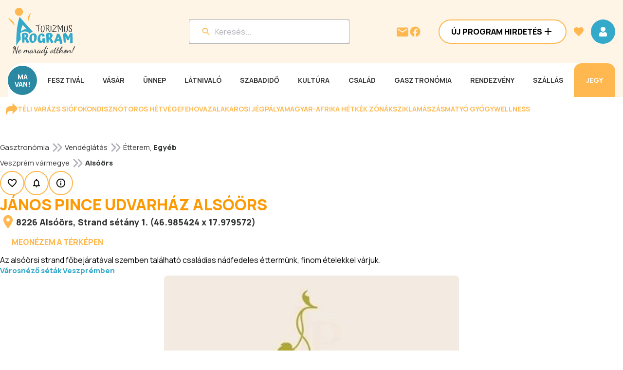

--- FILE ---
content_type: application/javascript; charset=utf-8
request_url: https://fundingchoicesmessages.google.com/f/AGSKWxXNNwXQpiuKR7eYTLQIk-W20000jBF1LQPwNxw59c2wupruSdgYUA2qSNlF0MuunrkteACDf3vimDY0jhRkwCSvtSxnDV6XYODjBnk9Trax_OPr_n1uBn2VFEDuumN1tkXT7ewaaQXUV4jxb_GN-w1WEwRISnE7YNvw5NHV8nwuBHgNa4Htm-Gcl38a/_/adx/iframe./advweb.-sponsor-ad./adTagRequest./banners/googlebanner
body_size: -1292
content:
window['cd2dcd6c-84de-4d86-9bb2-547fd5f3718f'] = true;

--- FILE ---
content_type: application/javascript; charset=UTF-8
request_url: https://www.programturizmus.hu/_next/static/chunks/6568-3ae28b91e7bf1243.js
body_size: 10324
content:
"use strict";(self.webpackChunk_N_E=self.webpackChunk_N_E||[]).push([[6568],{87045:function(t,e,n){n.d(e,{j:function(){return r}});var s=n(24112),i=n(45345),r=new class extends s.l{#t;#e;#n;constructor(){super(),this.#n=t=>{if(!i.sk&&window.addEventListener){let e=()=>t();return window.addEventListener("visibilitychange",e,!1),()=>{window.removeEventListener("visibilitychange",e)}}}}onSubscribe(){this.#e||this.setEventListener(this.#n)}onUnsubscribe(){this.hasListeners()||(this.#e?.(),this.#e=void 0)}setEventListener(t){this.#n=t,this.#e?.(),this.#e=t(t=>{"boolean"==typeof t?this.setFocused(t):this.onFocus()})}setFocused(t){this.#t!==t&&(this.#t=t,this.onFocus())}onFocus(){let t=this.isFocused();this.listeners.forEach(e=>{e(t)})}isFocused(){return"boolean"==typeof this.#t?this.#t:globalThis.document?.visibilityState!=="hidden"}}},18238:function(t,e,n){n.d(e,{V:function(){return s}});var s=function(){let t=[],e=0,n=t=>{t()},s=t=>{t()},i=t=>setTimeout(t,0),r=s=>{e?t.push(s):i(()=>{n(s)})},o=()=>{let e=t;t=[],e.length&&i(()=>{s(()=>{e.forEach(t=>{n(t)})})})};return{batch:t=>{let n;e++;try{n=t()}finally{--e||o()}return n},batchCalls:t=>(...e)=>{r(()=>{t(...e)})},schedule:r,setNotifyFunction:t=>{n=t},setBatchNotifyFunction:t=>{s=t},setScheduler:t=>{i=t}}}()},57853:function(t,e,n){n.d(e,{N:function(){return r}});var s=n(24112),i=n(45345),r=new class extends s.l{#s=!0;#e;#n;constructor(){super(),this.#n=t=>{if(!i.sk&&window.addEventListener){let e=()=>t(!0),n=()=>t(!1);return window.addEventListener("online",e,!1),window.addEventListener("offline",n,!1),()=>{window.removeEventListener("online",e),window.removeEventListener("offline",n)}}}}onSubscribe(){this.#e||this.setEventListener(this.#n)}onUnsubscribe(){this.hasListeners()||(this.#e?.(),this.#e=void 0)}setEventListener(t){this.#n=t,this.#e?.(),this.#e=t(this.setOnline.bind(this))}setOnline(t){this.#s!==t&&(this.#s=t,this.listeners.forEach(e=>{e(t)}))}isOnline(){return this.#s}}},21733:function(t,e,n){n.d(e,{A:function(){return a},z:function(){return c}});var s=n(45345),i=n(18238),r=n(11255),o=n(7989),a=class extends o.F{#i;#r;#o;#a;#c;#l;constructor(t){super(),this.#l=!1,this.#c=t.defaultOptions,this.setOptions(t.options),this.observers=[],this.#o=t.cache,this.queryKey=t.queryKey,this.queryHash=t.queryHash,this.#i=t.state||function(t){let e="function"==typeof t.initialData?t.initialData():t.initialData,n=void 0!==e,s=n?"function"==typeof t.initialDataUpdatedAt?t.initialDataUpdatedAt():t.initialDataUpdatedAt:0;return{data:e,dataUpdateCount:0,dataUpdatedAt:n?s??Date.now():0,error:null,errorUpdateCount:0,errorUpdatedAt:0,fetchFailureCount:0,fetchFailureReason:null,fetchMeta:null,isInvalidated:!1,status:n?"success":"pending",fetchStatus:"idle"}}(this.options),this.state=this.#i,this.scheduleGc()}get meta(){return this.options.meta}get promise(){return this.#a?.promise}setOptions(t){this.options={...this.#c,...t},this.updateGcTime(this.options.gcTime)}optionalRemove(){this.observers.length||"idle"!==this.state.fetchStatus||this.#o.remove(this)}setData(t,e){let n=(0,s.oE)(this.state.data,t,this.options);return this.#u({data:n,type:"success",dataUpdatedAt:e?.updatedAt,manual:e?.manual}),n}setState(t,e){this.#u({type:"setState",state:t,setStateOptions:e})}cancel(t){let e=this.#a?.promise;return this.#a?.cancel(t),e?e.then(s.ZT).catch(s.ZT):Promise.resolve()}destroy(){super.destroy(),this.cancel({silent:!0})}reset(){this.destroy(),this.setState(this.#i)}isActive(){return this.observers.some(t=>!1!==(0,s.Nc)(t.options.enabled,this))}isDisabled(){return this.getObserversCount()>0&&!this.isActive()}isStale(){return!!this.state.isInvalidated||(this.getObserversCount()>0?this.observers.some(t=>t.getCurrentResult().isStale):void 0===this.state.data)}isStaleByTime(t=0){return this.state.isInvalidated||void 0===this.state.data||!(0,s.Kp)(this.state.dataUpdatedAt,t)}onFocus(){let t=this.observers.find(t=>t.shouldFetchOnWindowFocus());t?.refetch({cancelRefetch:!1}),this.#a?.continue()}onOnline(){let t=this.observers.find(t=>t.shouldFetchOnReconnect());t?.refetch({cancelRefetch:!1}),this.#a?.continue()}addObserver(t){this.observers.includes(t)||(this.observers.push(t),this.clearGcTimeout(),this.#o.notify({type:"observerAdded",query:this,observer:t}))}removeObserver(t){this.observers.includes(t)&&(this.observers=this.observers.filter(e=>e!==t),this.observers.length||(this.#a&&(this.#l?this.#a.cancel({revert:!0}):this.#a.cancelRetry()),this.scheduleGc()),this.#o.notify({type:"observerRemoved",query:this,observer:t}))}getObserversCount(){return this.observers.length}invalidate(){this.state.isInvalidated||this.#u({type:"invalidate"})}fetch(t,e){if("idle"!==this.state.fetchStatus){if(void 0!==this.state.data&&e?.cancelRefetch)this.cancel({silent:!0});else if(this.#a)return this.#a.continueRetry(),this.#a.promise}if(t&&this.setOptions(t),!this.options.queryFn){let t=this.observers.find(t=>t.options.queryFn);t&&this.setOptions(t.options)}let n=new AbortController,i=t=>{Object.defineProperty(t,"signal",{enumerable:!0,get:()=>(this.#l=!0,n.signal)})},o={fetchOptions:e,options:this.options,queryKey:this.queryKey,state:this.state,fetchFn:()=>{let t=(0,s.cG)(this.options,e),n={queryKey:this.queryKey,meta:this.meta};return(i(n),this.#l=!1,this.options.persister)?this.options.persister(t,n,this):t(n)}};i(o),this.options.behavior?.onFetch(o,this),this.#r=this.state,("idle"===this.state.fetchStatus||this.state.fetchMeta!==o.fetchOptions?.meta)&&this.#u({type:"fetch",meta:o.fetchOptions?.meta});let a=t=>{(0,r.DV)(t)&&t.silent||this.#u({type:"error",error:t}),(0,r.DV)(t)||(this.#o.config.onError?.(t,this),this.#o.config.onSettled?.(this.state.data,t,this)),this.isFetchingOptimistic||this.scheduleGc(),this.isFetchingOptimistic=!1};return this.#a=(0,r.Mz)({initialPromise:e?.initialPromise,fn:o.fetchFn,abort:n.abort.bind(n),onSuccess:t=>{if(void 0===t){a(Error(`${this.queryHash} data is undefined`));return}this.setData(t),this.#o.config.onSuccess?.(t,this),this.#o.config.onSettled?.(t,this.state.error,this),this.isFetchingOptimistic||this.scheduleGc(),this.isFetchingOptimistic=!1},onError:a,onFail:(t,e)=>{this.#u({type:"failed",failureCount:t,error:e})},onPause:()=>{this.#u({type:"pause"})},onContinue:()=>{this.#u({type:"continue"})},retry:o.options.retry,retryDelay:o.options.retryDelay,networkMode:o.options.networkMode,canRun:()=>!0}),this.#a.start()}#u(t){this.state=(e=>{switch(t.type){case"failed":return{...e,fetchFailureCount:t.failureCount,fetchFailureReason:t.error};case"pause":return{...e,fetchStatus:"paused"};case"continue":return{...e,fetchStatus:"fetching"};case"fetch":return{...e,...c(e.data,this.options),fetchMeta:t.meta??null};case"success":return{...e,data:t.data,dataUpdateCount:e.dataUpdateCount+1,dataUpdatedAt:t.dataUpdatedAt??Date.now(),error:null,isInvalidated:!1,status:"success",...!t.manual&&{fetchStatus:"idle",fetchFailureCount:0,fetchFailureReason:null}};case"error":let n=t.error;if((0,r.DV)(n)&&n.revert&&this.#r)return{...this.#r,fetchStatus:"idle"};return{...e,error:n,errorUpdateCount:e.errorUpdateCount+1,errorUpdatedAt:Date.now(),fetchFailureCount:e.fetchFailureCount+1,fetchFailureReason:n,fetchStatus:"idle",status:"error"};case"invalidate":return{...e,isInvalidated:!0};case"setState":return{...e,...t.state}}})(this.state),i.V.batch(()=>{this.observers.forEach(t=>{t.onQueryUpdate()}),this.#o.notify({query:this,type:"updated",action:t})})}};function c(t,e){return{fetchFailureCount:0,fetchFailureReason:null,fetchStatus:(0,r.Kw)(e.networkMode)?"fetching":"paused",...void 0===t&&{error:null,status:"pending"}}}},7989:function(t,e,n){n.d(e,{F:function(){return i}});var s=n(45345),i=class{#d;destroy(){this.clearGcTimeout()}scheduleGc(){this.clearGcTimeout(),(0,s.PN)(this.gcTime)&&(this.#d=setTimeout(()=>{this.optionalRemove()},this.gcTime))}updateGcTime(t){this.gcTime=Math.max(this.gcTime||0,t??(s.sk?1/0:3e5))}clearGcTimeout(){this.#d&&(clearTimeout(this.#d),this.#d=void 0)}}},11255:function(t,e,n){n.d(e,{DV:function(){return l},Kw:function(){return a},Mz:function(){return u}});var s=n(87045),i=n(57853),r=n(45345);function o(t){return Math.min(1e3*2**t,3e4)}function a(t){return(t??"online")!=="online"||i.N.isOnline()}var c=class{constructor(t){this.revert=t?.revert,this.silent=t?.silent}};function l(t){return t instanceof c}function u(t){let e,n,l,u=!1,d=0,h=!1,f=new Promise((t,e)=>{n=t,l=e}),p=()=>s.j.isFocused()&&("always"===t.networkMode||i.N.isOnline())&&t.canRun(),y=()=>a(t.networkMode)&&t.canRun(),m=s=>{h||(h=!0,t.onSuccess?.(s),e?.(),n(s))},v=n=>{h||(h=!0,t.onError?.(n),e?.(),l(n))},g=()=>new Promise(n=>{e=t=>{(h||p())&&n(t)},t.onPause?.()}).then(()=>{e=void 0,h||t.onContinue?.()}),b=()=>{let e;if(h)return;let n=0===d?t.initialPromise:void 0;try{e=n??t.fn()}catch(t){e=Promise.reject(t)}Promise.resolve(e).then(m).catch(e=>{if(h)return;let n=t.retry??(r.sk?0:3),s=t.retryDelay??o,i="function"==typeof s?s(d,e):s,a=!0===n||"number"==typeof n&&d<n||"function"==typeof n&&n(d,e);if(u||!a){v(e);return}d++,t.onFail?.(d,e),(0,r._v)(i).then(()=>p()?void 0:g()).then(()=>{u?v(e):b()})})};return{promise:f,cancel:e=>{h||(v(new c(e)),t.abort?.())},continue:()=>(e?.(),f),cancelRetry:()=>{u=!0},continueRetry:()=>{u=!1},canStart:y,start:()=>(y()?b():g().then(b),f)}}},24112:function(t,e,n){n.d(e,{l:function(){return s}});var s=class{constructor(){this.listeners=new Set,this.subscribe=this.subscribe.bind(this)}subscribe(t){return this.listeners.add(t),this.onSubscribe(),()=>{this.listeners.delete(t),this.onUnsubscribe()}}hasListeners(){return this.listeners.size>0}onSubscribe(){}onUnsubscribe(){}}},45345:function(t,e,n){n.d(e,{CN:function(){return S},Ht:function(){return w},KC:function(){return c},Kp:function(){return a},Nc:function(){return l},PN:function(){return o},Q$:function(){return y},Rm:function(){return h},SE:function(){return r},VS:function(){return m},VX:function(){return C},X7:function(){return d},Ym:function(){return f},ZT:function(){return i},_v:function(){return E},_x:function(){return u},cG:function(){return _},oE:function(){return T},sk:function(){return s},to:function(){return p}});var s="undefined"==typeof window||"Deno"in globalThis;function i(){}function r(t,e){return"function"==typeof t?t(e):t}function o(t){return"number"==typeof t&&t>=0&&t!==1/0}function a(t,e){return Math.max(t+(e||0)-Date.now(),0)}function c(t,e){return"function"==typeof t?t(e):t}function l(t,e){return"function"==typeof t?t(e):t}function u(t,e){let{type:n="all",exact:s,fetchStatus:i,predicate:r,queryKey:o,stale:a}=t;if(o){if(s){if(e.queryHash!==h(o,e.options))return!1}else if(!p(e.queryKey,o))return!1}if("all"!==n){let t=e.isActive();if("active"===n&&!t||"inactive"===n&&t)return!1}return("boolean"!=typeof a||e.isStale()===a)&&(!i||i===e.state.fetchStatus)&&(!r||!!r(e))}function d(t,e){let{exact:n,status:s,predicate:i,mutationKey:r}=t;if(r){if(!e.options.mutationKey)return!1;if(n){if(f(e.options.mutationKey)!==f(r))return!1}else if(!p(e.options.mutationKey,r))return!1}return(!s||e.state.status===s)&&(!i||!!i(e))}function h(t,e){return(e?.queryKeyHashFn||f)(t)}function f(t){return JSON.stringify(t,(t,e)=>g(e)?Object.keys(e).sort().reduce((t,n)=>(t[n]=e[n],t),{}):e)}function p(t,e){return t===e||typeof t==typeof e&&!!t&&!!e&&"object"==typeof t&&"object"==typeof e&&!Object.keys(e).some(n=>!p(t[n],e[n]))}function y(t,e){if(t===e)return t;let n=v(t)&&v(e);if(n||g(t)&&g(e)){let s=n?t:Object.keys(t),i=s.length,r=n?e:Object.keys(e),o=r.length,a=n?[]:{},c=0;for(let i=0;i<o;i++){let o=n?i:r[i];(!n&&s.includes(o)||n)&&void 0===t[o]&&void 0===e[o]?(a[o]=void 0,c++):(a[o]=y(t[o],e[o]),a[o]===t[o]&&void 0!==t[o]&&c++)}return i===o&&c===i?t:a}return e}function m(t,e){if(!e||Object.keys(t).length!==Object.keys(e).length)return!1;for(let n in t)if(t[n]!==e[n])return!1;return!0}function v(t){return Array.isArray(t)&&t.length===Object.keys(t).length}function g(t){if(!b(t))return!1;let e=t.constructor;if(void 0===e)return!0;let n=e.prototype;return!!(b(n)&&n.hasOwnProperty("isPrototypeOf"))&&Object.getPrototypeOf(t)===Object.prototype}function b(t){return"[object Object]"===Object.prototype.toString.call(t)}function E(t){return new Promise(e=>{setTimeout(e,t)})}function T(t,e,n){return"function"==typeof n.structuralSharing?n.structuralSharing(t,e):!1!==n.structuralSharing?y(t,e):e}function C(t,e,n=0){let s=[...t,e];return n&&s.length>n?s.slice(1):s}function w(t,e,n=0){let s=[e,...t];return n&&s.length>n?s.slice(0,-1):s}var S=Symbol();function _(t,e){return!t.queryFn&&e?.initialPromise?()=>e.initialPromise:t.queryFn&&t.queryFn!==S?t.queryFn:()=>Promise.reject(Error(`Missing queryFn: '${t.queryHash}'`))}},29827:function(t,e,n){n.r(e),n.d(e,{QueryClientContext:function(){return r},QueryClientProvider:function(){return a},useQueryClient:function(){return o}});var s=n(2265),i=n(57437),r=s.createContext(void 0),o=t=>{let e=s.useContext(r);if(t)return t;if(!e)throw Error("No QueryClient set, use QueryClientProvider to set one");return e},a=t=>{let{client:e,children:n}=t;return s.useEffect(()=>(e.mount(),()=>{e.unmount()}),[e]),(0,i.jsx)(r.Provider,{value:e,children:n})}},61994:function(t,e,n){e.Z=function(){for(var t,e,n=0,s="",i=arguments.length;n<i;n++)(t=arguments[n])&&(e=function t(e){var n,s,i="";if("string"==typeof e||"number"==typeof e)i+=e;else if("object"==typeof e){if(Array.isArray(e)){var r=e.length;for(n=0;n<r;n++)e[n]&&(s=t(e[n]))&&(i&&(i+=" "),i+=s)}else for(s in e)e[s]&&(i&&(i+=" "),i+=s)}return i}(t))&&(s&&(s+=" "),s+=e);return s}},7261:function(t,e,n){n.d(e,{ToastContainer:function(){return D},toast:function(){return I}});var s=n(2265),i=n(61994);let r=t=>"number"==typeof t&&!isNaN(t),o=t=>"string"==typeof t,a=t=>"function"==typeof t,c=t=>o(t)||a(t)?t:null,l=t=>(0,s.isValidElement)(t)||o(t)||a(t)||r(t);function u(t){let{enter:e,exit:n,appendPosition:i=!1,collapse:r=!0,collapseDuration:o=300}=t;return function(t){let{children:a,position:c,preventExitTransition:l,done:u,nodeRef:d,isIn:h,playToast:f}=t,p=i?"".concat(e,"--").concat(c):e,y=i?"".concat(n,"--").concat(c):n,m=(0,s.useRef)(0);return(0,s.useLayoutEffect)(()=>{let t=d.current,e=p.split(" "),n=s=>{s.target===d.current&&(f(),t.removeEventListener("animationend",n),t.removeEventListener("animationcancel",n),0===m.current&&"animationcancel"!==s.type&&t.classList.remove(...e))};t.classList.add(...e),t.addEventListener("animationend",n),t.addEventListener("animationcancel",n)},[]),(0,s.useEffect)(()=>{let t=d.current,e=()=>{t.removeEventListener("animationend",e),r?function(t,e,n){void 0===n&&(n=300);let{scrollHeight:s,style:i}=t;requestAnimationFrame(()=>{i.minHeight="initial",i.height=s+"px",i.transition="all ".concat(n,"ms"),requestAnimationFrame(()=>{i.height="0",i.padding="0",i.margin="0",setTimeout(e,n)})})}(t,u,o):u()};h||(l?e():(m.current=1,t.className+=" ".concat(y),t.addEventListener("animationend",e)))},[h]),s.createElement(s.Fragment,null,a)}}function d(t,e){return null!=t?{content:t.content,containerId:t.props.containerId,id:t.props.toastId,theme:t.props.theme,type:t.props.type,data:t.props.data||{},isLoading:t.props.isLoading,icon:t.props.icon,status:e}:{}}let h=new Map,f=[],p=new Set,y=t=>p.forEach(e=>e(t)),m=()=>h.size>0;function v(t,e){var n;if(e)return!(null==(n=h.get(e))||!n.isToastActive(t));let s=!1;return h.forEach(e=>{e.isToastActive(t)&&(s=!0)}),s}function g(t,e){l(t)&&(m()||f.push({content:t,options:e}),h.forEach(n=>{n.buildToast(t,e)}))}function b(t,e){h.forEach(n=>{null!=e&&null!=e&&e.containerId?(null==e?void 0:e.containerId)===n.id&&n.toggle(t,null==e?void 0:e.id):n.toggle(t,null==e?void 0:e.id)})}function E(t){let{delay:e,isRunning:n,closeToast:r,type:o="default",hide:c,className:l,style:u,controlledProgress:d,progress:h,rtl:f,isIn:p,theme:y}=t,m=c||d&&0===h,v={...u,animationDuration:"".concat(e,"ms"),animationPlayState:n?"running":"paused"};d&&(v.transform="scaleX(".concat(h,")"));let g=(0,i.Z)("Toastify__progress-bar",d?"Toastify__progress-bar--controlled":"Toastify__progress-bar--animated","Toastify__progress-bar-theme--".concat(y),"Toastify__progress-bar--".concat(o),{"Toastify__progress-bar--rtl":f}),b=a(l)?l({rtl:f,type:o,defaultClassName:g}):(0,i.Z)(g,l);return s.createElement("div",{className:"Toastify__progress-bar--wrp","data-hidden":m},s.createElement("div",{className:"Toastify__progress-bar--bg Toastify__progress-bar-theme--".concat(y," Toastify__progress-bar--").concat(o)}),s.createElement("div",{role:"progressbar","aria-hidden":m?"true":"false","aria-label":"notification timer",className:b,style:v,[d&&h>=1?"onTransitionEnd":"onAnimationEnd"]:d&&h<1?null:()=>{p&&r()}}))}let T=1,C=()=>""+T++;function w(t,e){return g(t,e),e.toastId}function S(t,e){return{...e,type:e&&e.type||t,toastId:e&&(o(e.toastId)||r(e.toastId))?e.toastId:C()}}function _(t){return(e,n)=>w(e,S(t,n))}function I(t,e){return w(t,S("default",e))}I.loading=(t,e)=>w(t,S("default",{isLoading:!0,autoClose:!1,closeOnClick:!1,closeButton:!1,draggable:!1,...e})),I.promise=function(t,e,n){let s,{pending:i,error:r,success:c}=e;i&&(s=o(i)?I.loading(i,n):I.loading(i.render,{...n,...i}));let l={isLoading:null,autoClose:null,closeOnClick:null,closeButton:null,draggable:null},u=(t,e,i)=>{if(null==e)return void I.dismiss(s);let r={type:t,...l,...n,data:i},a=o(e)?{render:e}:e;return s?I.update(s,{...r,...a}):I(a.render,{...r,...a}),i},d=a(t)?t():t;return d.then(t=>u("success",c,t)).catch(t=>u("error",r,t)),d},I.success=_("success"),I.info=_("info"),I.error=_("error"),I.warning=_("warning"),I.warn=I.warning,I.dark=(t,e)=>w(t,S("default",{theme:"dark",...e})),I.dismiss=function(t){!function(t){var e;if(m()){if(null==t||o(e=t)||r(e))h.forEach(e=>{e.removeToast(t)});else if(t&&("containerId"in t||"id"in t)){let e=h.get(t.containerId);e?e.removeToast(t.id):h.forEach(e=>{e.removeToast(t.id)})}}else f=f.filter(e=>null!=t&&e.options.toastId!==t)}(t)},I.clearWaitingQueue=function(t){void 0===t&&(t={}),h.forEach(e=>{!e.props.limit||t.containerId&&e.id!==t.containerId||e.clearQueue()})},I.isActive=v,I.update=function(t,e){void 0===e&&(e={});let n=((t,e)=>{var n;let{containerId:s}=e;return null==(n=h.get(s||1))?void 0:n.toasts.get(t)})(t,e);if(n){let{props:s,content:i}=n,r={delay:100,...s,...e,toastId:e.toastId||t,updateId:C()};r.toastId!==t&&(r.staleId=t);let o=r.render||i;delete r.render,w(o,r)}},I.done=t=>{I.update(t,{progress:1})},I.onChange=function(t){return p.add(t),()=>{p.delete(t)}},I.play=t=>b(!0,t),I.pause=t=>b(!1,t);let O="undefined"!=typeof window?s.useLayoutEffect:s.useEffect,L=t=>{let{theme:e,type:n,isLoading:i,...r}=t;return s.createElement("svg",{viewBox:"0 0 24 24",width:"100%",height:"100%",fill:"colored"===e?"currentColor":"var(--toastify-icon-color-".concat(n,")"),...r})},F={info:function(t){return s.createElement(L,{...t},s.createElement("path",{d:"M12 0a12 12 0 1012 12A12.013 12.013 0 0012 0zm.25 5a1.5 1.5 0 11-1.5 1.5 1.5 1.5 0 011.5-1.5zm2.25 13.5h-4a1 1 0 010-2h.75a.25.25 0 00.25-.25v-4.5a.25.25 0 00-.25-.25h-.75a1 1 0 010-2h1a2 2 0 012 2v4.75a.25.25 0 00.25.25h.75a1 1 0 110 2z"}))},warning:function(t){return s.createElement(L,{...t},s.createElement("path",{d:"M23.32 17.191L15.438 2.184C14.728.833 13.416 0 11.996 0c-1.42 0-2.733.833-3.443 2.184L.533 17.448a4.744 4.744 0 000 4.368C1.243 23.167 2.555 24 3.975 24h16.05C22.22 24 24 22.044 24 19.632c0-.904-.251-1.746-.68-2.44zm-9.622 1.46c0 1.033-.724 1.823-1.698 1.823s-1.698-.79-1.698-1.822v-.043c0-1.028.724-1.822 1.698-1.822s1.698.79 1.698 1.822v.043zm.039-12.285l-.84 8.06c-.057.581-.408.943-.897.943-.49 0-.84-.367-.896-.942l-.84-8.065c-.057-.624.25-1.095.779-1.095h1.91c.528.005.84.476.784 1.1z"}))},success:function(t){return s.createElement(L,{...t},s.createElement("path",{d:"M12 0a12 12 0 1012 12A12.014 12.014 0 0012 0zm6.927 8.2l-6.845 9.289a1.011 1.011 0 01-1.43.188l-4.888-3.908a1 1 0 111.25-1.562l4.076 3.261 6.227-8.451a1 1 0 111.61 1.183z"}))},error:function(t){return s.createElement(L,{...t},s.createElement("path",{d:"M11.983 0a12.206 12.206 0 00-8.51 3.653A11.8 11.8 0 000 12.207 11.779 11.779 0 0011.8 24h.214A12.111 12.111 0 0024 11.791 11.766 11.766 0 0011.983 0zM10.5 16.542a1.476 1.476 0 011.449-1.53h.027a1.527 1.527 0 011.523 1.47 1.475 1.475 0 01-1.449 1.53h-.027a1.529 1.529 0 01-1.523-1.47zM11 12.5v-6a1 1 0 012 0v6a1 1 0 11-2 0z"}))},spinner:function(){return s.createElement("div",{className:"Toastify__spinner"})}},P=t=>{let{isRunning:e,preventExitTransition:n,toastRef:r,eventHandlers:o,playToast:c}=function(t){var e,n;let[i,r]=(0,s.useState)(!1),[o,a]=(0,s.useState)(!1),c=(0,s.useRef)(null),l=(0,s.useRef)({start:0,delta:0,removalDistance:0,canCloseOnClick:!0,canDrag:!1,didMove:!1}).current,{autoClose:u,pauseOnHover:d,closeToast:f,onClick:p,closeOnClick:y}=t;function m(){r(!0)}function v(){r(!1)}function g(e){let n=c.current;l.canDrag&&n&&(l.didMove=!0,i&&v(),l.delta="x"===t.draggableDirection?e.clientX-l.start:e.clientY-l.start,l.start!==e.clientX&&(l.canCloseOnClick=!1),n.style.transform="translate3d(".concat("x"===t.draggableDirection?"".concat(l.delta,"px, var(--y)"):"0, calc(".concat(l.delta,"px + var(--y))"),",0)"),n.style.opacity=""+(1-Math.abs(l.delta/l.removalDistance)))}function b(){document.removeEventListener("pointermove",g),document.removeEventListener("pointerup",b);let e=c.current;if(l.canDrag&&l.didMove&&e){if(l.canDrag=!1,Math.abs(l.delta)>l.removalDistance)return a(!0),t.closeToast(),void t.collapseAll();e.style.transition="transform 0.2s, opacity 0.2s",e.style.removeProperty("transform"),e.style.removeProperty("opacity")}}null==(n=h.get((e={id:t.toastId,containerId:t.containerId,fn:r}).containerId||1))||n.setToggle(e.id,e.fn),(0,s.useEffect)(()=>{if(t.pauseOnFocusLoss)return document.hasFocus()||v(),window.addEventListener("focus",m),window.addEventListener("blur",v),()=>{window.removeEventListener("focus",m),window.removeEventListener("blur",v)}},[t.pauseOnFocusLoss]);let E={onPointerDown:function(e){if(!0===t.draggable||t.draggable===e.pointerType){l.didMove=!1,document.addEventListener("pointermove",g),document.addEventListener("pointerup",b);let n=c.current;l.canCloseOnClick=!0,l.canDrag=!0,n.style.transition="none","x"===t.draggableDirection?(l.start=e.clientX,l.removalDistance=n.offsetWidth*(t.draggablePercent/100)):(l.start=e.clientY,l.removalDistance=n.offsetHeight*(80===t.draggablePercent?1.5*t.draggablePercent:t.draggablePercent)/100)}},onPointerUp:function(e){let{top:n,bottom:s,left:i,right:r}=c.current.getBoundingClientRect();"touchend"!==e.nativeEvent.type&&t.pauseOnHover&&e.clientX>=i&&e.clientX<=r&&e.clientY>=n&&e.clientY<=s?v():m()}};return u&&d&&(E.onMouseEnter=v,t.stacked||(E.onMouseLeave=m)),y&&(E.onClick=t=>{p&&p(t),l.canCloseOnClick&&f()}),{playToast:m,pauseToast:v,isRunning:i,preventExitTransition:o,toastRef:c,eventHandlers:E}}(t),{closeButton:l,children:u,autoClose:d,onClick:f,type:p,hideProgressBar:y,closeToast:m,transition:v,position:g,className:b,style:T,bodyClassName:C,bodyStyle:w,progressClassName:S,progressStyle:_,updateId:I,role:O,progress:L,rtl:P,toastId:k,deleteToast:N,isIn:A,isLoading:D,closeOnClick:R,theme:M}=t,x=(0,i.Z)("Toastify__toast","Toastify__toast-theme--".concat(M),"Toastify__toast--".concat(p),{"Toastify__toast--rtl":P},{"Toastify__toast--close-on-click":R}),q=a(b)?b({rtl:P,position:g,type:p,defaultClassName:x}):(0,i.Z)(x,b),j=function(t){let{theme:e,type:n,isLoading:i,icon:r}=t,o=null,c={theme:e,type:n};return!1===r||(a(r)?o=r({...c,isLoading:i}):(0,s.isValidElement)(r)?o=(0,s.cloneElement)(r,c):i?o=F.spinner():n in F&&(o=F[n](c))),o}(t),U=!!L||!d,B={closeToast:m,type:p,theme:M},z=null;return!1===l||(z=a(l)?l(B):(0,s.isValidElement)(l)?(0,s.cloneElement)(l,B):function(t){let{closeToast:e,theme:n,ariaLabel:i="close"}=t;return s.createElement("button",{className:"Toastify__close-button Toastify__close-button--".concat(n),type:"button",onClick:t=>{t.stopPropagation(),e(t)},"aria-label":i},s.createElement("svg",{"aria-hidden":"true",viewBox:"0 0 14 16"},s.createElement("path",{fillRule:"evenodd",d:"M7.71 8.23l3.75 3.75-1.48 1.48-3.75-3.75-3.75 3.75L1 11.98l3.75-3.75L1 4.48 2.48 3l3.75 3.75L9.98 3l1.48 1.48-3.75 3.75z"})))}(B)),s.createElement(v,{isIn:A,done:N,position:g,preventExitTransition:n,nodeRef:r,playToast:c},s.createElement("div",{id:k,onClick:f,"data-in":A,className:q,...o,style:T,ref:r},s.createElement("div",{...A&&{role:O},className:a(C)?C({type:p}):(0,i.Z)("Toastify__toast-body",C),style:w},null!=j&&s.createElement("div",{className:(0,i.Z)("Toastify__toast-icon",{"Toastify--animate-icon Toastify__zoom-enter":!D})},j),s.createElement("div",null,u)),z,s.createElement(E,{...I&&!U?{key:"pb-".concat(I)}:{},rtl:P,theme:M,delay:d,isRunning:e,isIn:A,closeToast:m,hide:y,type:p,style:_,className:S,controlledProgress:U,progress:L||0})))},k=function(t,e){return void 0===e&&(e=!1),{enter:"Toastify--animate Toastify__".concat(t,"-enter"),exit:"Toastify--animate Toastify__".concat(t,"-exit"),appendPosition:e}},N=u(k("bounce",!0)),A=(u(k("slide",!0)),u(k("zoom")),u(k("flip")),{position:"top-right",transition:N,autoClose:5e3,closeButton:!0,pauseOnHover:!0,pauseOnFocusLoss:!0,draggable:"touch",draggablePercent:80,draggableDirection:"x",role:"alert",theme:"light"});function D(t){let e={...A,...t},n=t.stacked,[u,p]=(0,s.useState)(!0),m=(0,s.useRef)(null),{getToastToRender:b,isToastActive:E,count:T}=function(t){let{subscribe:e,getSnapshot:n,setProps:i}=(0,s.useRef)(function(t){let e=t.containerId||1;return{subscribe(n){let i=function(t,e,n){let i=1,u=0,h=[],f=[],p=[],y=e,m=new Map,v=new Set,g=()=>{p=Array.from(m.values()),v.forEach(t=>t())},b=t=>{f=null==t?[]:f.filter(e=>e!==t),g()},E=t=>{let{toastId:e,onOpen:i,updateId:r,children:o}=t.props,c=null==r;t.staleId&&m.delete(t.staleId),m.set(e,t),f=[...f,t.props.toastId].filter(e=>e!==t.staleId),g(),n(d(t,c?"added":"updated")),c&&a(i)&&i((0,s.isValidElement)(o)&&o.props)};return{id:t,props:y,observe:t=>(v.add(t),()=>v.delete(t)),toggle:(t,e)=>{m.forEach(n=>{null!=e&&e!==n.props.toastId||a(n.toggle)&&n.toggle(t)})},removeToast:b,toasts:m,clearQueue:()=>{u-=h.length,h=[]},buildToast:(e,f)=>{var p,v;if((e=>{let{containerId:n,toastId:s,updateId:i}=e,r=m.has(s)&&null==i;return(n?n!==t:1!==t)||r})(f))return;let{toastId:T,updateId:C,data:w,staleId:S,delay:_}=f,I=()=>{b(T)},O=null==C;O&&u++;let L={...y,style:y.toastStyle,key:i++,...Object.fromEntries(Object.entries(f).filter(t=>{let[e,n]=t;return null!=n})),toastId:T,updateId:C,data:w,closeToast:I,isIn:!1,className:c(f.className||y.toastClassName),bodyClassName:c(f.bodyClassName||y.bodyClassName),progressClassName:c(f.progressClassName||y.progressClassName),autoClose:!f.isLoading&&(p=f.autoClose,v=y.autoClose,!1===p||r(p)&&p>0?p:v),deleteToast(){let t=m.get(T),{onClose:e,children:i}=t.props;a(e)&&e((0,s.isValidElement)(i)&&i.props),n(d(t,"removed")),m.delete(T),--u<0&&(u=0),h.length>0?E(h.shift()):g()}};L.closeButton=y.closeButton,!1===f.closeButton||l(f.closeButton)?L.closeButton=f.closeButton:!0===f.closeButton&&(L.closeButton=!l(y.closeButton)||y.closeButton);let F=e;(0,s.isValidElement)(e)&&!o(e.type)?F=(0,s.cloneElement)(e,{closeToast:I,toastProps:L,data:w}):a(e)&&(F=e({closeToast:I,toastProps:L,data:w}));let P={content:F,props:L,staleId:S};y.limit&&y.limit>0&&u>y.limit&&O?h.push(P):r(_)?setTimeout(()=>{E(P)},_):E(P)},setProps(t){y=t},setToggle:(t,e)=>{m.get(t).toggle=e},isToastActive:t=>f.some(e=>e===t),getSnapshot:()=>p}}(e,t,y);h.set(e,i);let u=i.observe(n);return f.forEach(t=>g(t.content,t.options)),f=[],()=>{u(),h.delete(e)}},setProps(t){var n;null==(n=h.get(e))||n.setProps(t)},getSnapshot(){var t;return null==(t=h.get(e))?void 0:t.getSnapshot()}}}(t)).current;i(t);let u=(0,s.useSyncExternalStore)(e,n,n);return{getToastToRender:function(e){if(!u)return[];let n=new Map;return t.newestOnTop&&u.reverse(),u.forEach(t=>{let{position:e}=t.props;n.has(e)||n.set(e,[]),n.get(e).push(t)}),Array.from(n,t=>e(t[0],t[1]))},isToastActive:v,count:null==u?void 0:u.length}}(e),{className:C,style:w,rtl:S,containerId:_}=e;function L(){n&&(p(!0),I.play())}return O(()=>{if(n){var t;let n=m.current.querySelectorAll('[data-in="true"]'),s=null==(t=e.position)?void 0:t.includes("top"),i=0,r=0;Array.from(n).reverse().forEach((t,e)=>{t.classList.add("Toastify__toast--stacked"),e>0&&(t.dataset.collapsed="".concat(u)),t.dataset.pos||(t.dataset.pos=s?"top":"bot");let n=i*(u?.2:1)+(u?0:12*e);t.style.setProperty("--y","".concat(s?n:-1*n,"px")),t.style.setProperty("--g","".concat(12)),t.style.setProperty("--s",""+(1-(u?r:0))),i+=t.offsetHeight,r+=.025})}},[u,T,n]),s.createElement("div",{ref:m,className:"Toastify",id:_,onMouseEnter:()=>{n&&(p(!1),I.pause())},onMouseLeave:L},b((t,e)=>{let r=e.length?{...w}:{...w,pointerEvents:"none"};return s.createElement("div",{className:function(t){let e=(0,i.Z)("Toastify__toast-container","Toastify__toast-container--".concat(t),{"Toastify__toast-container--rtl":S});return a(C)?C({position:t,rtl:S,defaultClassName:e}):(0,i.Z)(e,c(C))}(t),style:r,key:"container-".concat(t)},e.map(t=>{let{content:e,props:i}=t;return s.createElement(P,{...i,stacked:n,collapseAll:L,isIn:E(i.toastId,i.containerId),style:i.style,key:"toast-".concat(i.key)},e)}))}))}}}]);